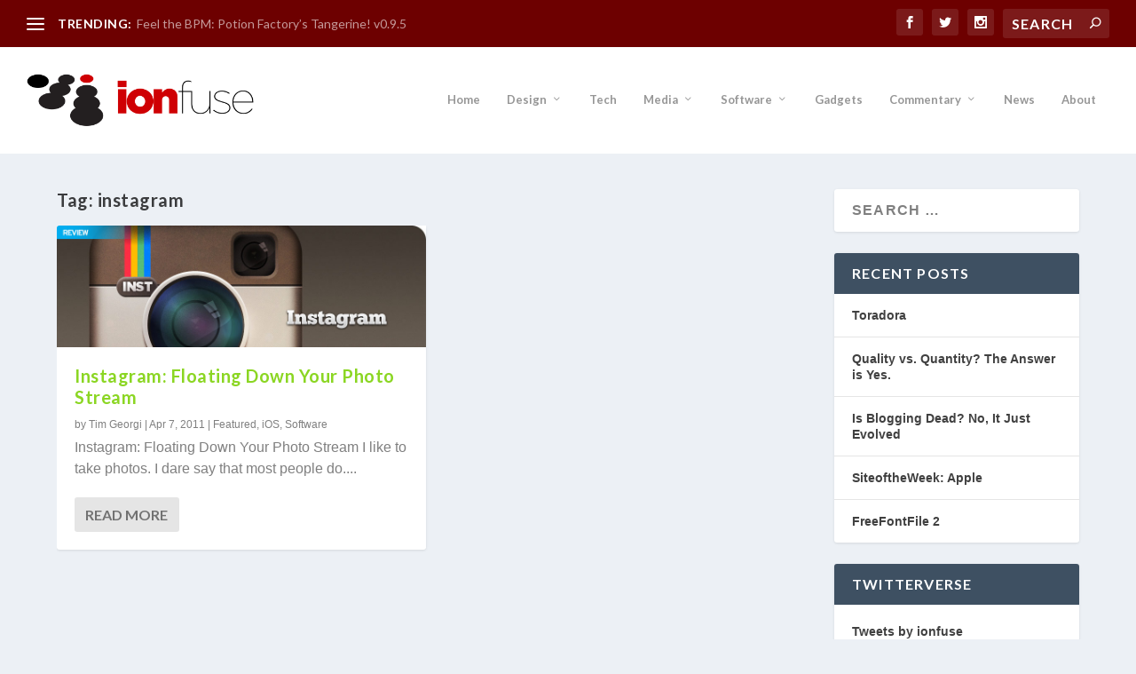

--- FILE ---
content_type: text/html; charset=utf-8
request_url: https://www.google.com/recaptcha/api2/aframe
body_size: 268
content:
<!DOCTYPE HTML><html><head><meta http-equiv="content-type" content="text/html; charset=UTF-8"></head><body><script nonce="faNFdDTW4Dh_rrzNrzvRjA">/** Anti-fraud and anti-abuse applications only. See google.com/recaptcha */ try{var clients={'sodar':'https://pagead2.googlesyndication.com/pagead/sodar?'};window.addEventListener("message",function(a){try{if(a.source===window.parent){var b=JSON.parse(a.data);var c=clients[b['id']];if(c){var d=document.createElement('img');d.src=c+b['params']+'&rc='+(localStorage.getItem("rc::a")?sessionStorage.getItem("rc::b"):"");window.document.body.appendChild(d);sessionStorage.setItem("rc::e",parseInt(sessionStorage.getItem("rc::e")||0)+1);localStorage.setItem("rc::h",'1769073728335');}}}catch(b){}});window.parent.postMessage("_grecaptcha_ready", "*");}catch(b){}</script></body></html>